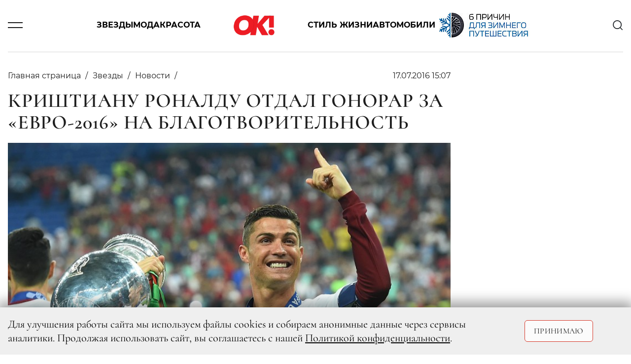

--- FILE ---
content_type: text/html; charset=UTF-8
request_url: https://www.ok-magazine.ru/stars/news_0/41469-krishtianu-ronaldu-otdal-gonorar-za-evro-2016-na-blagotvoritelnost
body_size: 12586
content:

    <!DOCTYPE html>
    <html lang="ru-RU">
    <head>
        <meta charset="UTF-8"/>
        <meta name="viewport" content="width=device-width,minimum-scale=1.0,maximum-scale=1.0,initial-scale=1.0"/>
        <meta name="csrf-param" content="_csrf-frontend">
<meta name="csrf-token" content="LCWkYy_Q3Z8X2tOMC5GJBS4ytIu5Dbyzz2f6pEl4o5AVc9MWfufs3GSWktk728coSmbt3-Z-1YeaLrOXJzzL9w==">
        <!--[if lt IE 9]>
        <script>
        document.createElement('header');
        document.createElement('footer');
        </script>
        <![endif]-->
        

        <meta http-equiv="Content-Type" content="text/html; charset=utf-8"/>
        <meta http-equiv="x-dns-prefetch-control" content="on"/>

        <link rel="apple-touch-icon" sizes="120x120" href="/img/system/apple-touch-icon.png">
        <link rel="icon" type="image/png" sizes="32x32" href="/img/system/favicon-32x32.png">
        <link rel="icon" type="image/png" sizes="16x16" href="/img/system/favicon-16x16.png">
        <link rel="manifest" href="/site.webmanifest">
        <link rel="mask-icon" href="/img/system/safari-pinned-tab.svg" color="#5bbad5">
        <link rel="shortcut icon" href="/img/system/favicon.ico">
        <meta name="msapplication-TileColor" content="#da532c">
        <meta name="msapplication-config" content="/img/system/browserconfig.xml">
        <meta name="theme-color" content="#ffffff">

        <meta property="fb:pages" content="107583709307238"/>
        <title>Криштиану Роналду отдал гонорар за «Евро-2016» на благотворительность | OK-magazine.ru</title>
        <meta name="description" content="Все о самых ярких событиях светской жизни: эксклюзивные фоторепортажи, свежие новости из жизни звезд, модные тенденции, анонсы премьер, советы от звездных мам.">
<meta name="keywords" content="Журнал,OK!">
<meta property="og:title" content="Криштиану Роналду отдал гонорар за «Евро-2016» на благотворительность">
<meta name="og:description" content="Все о самых ярких событиях светской жизни: эксклюзивные фоторепортажи, свежие новости из жизни звезд, модные тенденции, анонсы премьер, советы от звездных мам.">
<meta property="og:image" content="https://www.ok-magazine.ru/images/cache/2016/7/17/resize_1200_630_true_crop_3543_2362_0_0_q90_233431_3297b953b098dc17eab9e1768.jpeg">
<meta property="article:author" content="https://www.facebook.com/">
<meta name="article:publisher" content="ok-magazine.ru">
<meta name="apple-itunes-app" content="ok-magazine.ru">
<meta name="dcterms.dateCopyrighted" content="Sun, 17 Jul 2016 15:59:09 +0300">
<meta property="og:site_name" content="Журнал OK!">
<meta property="fb:app_id" content="107583709307238">
<meta property="title" content="Криштиану Роналду отдал гонорар за «Евро-2016» на благотворительность">
<meta property="og:type" content="article">
<meta property="og:url" content="https://www.ok-magazine.ru/stars/news_0/41469-krishtianu-ronaldu-otdal-gonorar-za-evro-2016-na-blagotvoritelnost">
<link href="https://www.ok-magazine.ru/stars/news_0/41469-krishtianu-ronaldu-otdal-gonorar-za-evro-2016-na-blagotvoritelnost" rel="canonical">
<link href="/css/styles.min.css?t=1760347602" rel="stylesheet">        <meta name='wmail-verification' content='7a8f61fdf63df500c777df965316d8fb'/>
        <meta name="p:domain_verify" content="7cce8218c9a65b7febf4b58465c95915"/>
<!--        <meta name="yandex-verification" content="daa11980708e9c5d" />-->
<!--        <meta name="yandex-verification" content="377b44e15f74d400" />-->
        <meta name="yandex-verification" content="1526aa23f919e402" />

        <!-- Yandex.Metrika counter -->
        <script type="text/javascript">
            (function(m,e,t,r,i,k,a){
                m[i]=m[i]||function(){(m[i].a=m[i].a||[]).push(arguments)};
                m[i].l=1*new Date();
                for (var j = 0; j < document.scripts.length; j++) {if (document.scripts[j].src === r) { return; }}
                k=e.createElement(t),a=e.getElementsByTagName(t)[0],k.async=1,k.src=r,a.parentNode.insertBefore(k,a)
            })(window, document,'script','https://mc.yandex.ru/metrika/tag.js', 'ym');

            ym(630419, 'init', {clickmap:true, accurateTrackBounce:true, trackLinks:true});
        </script>
        <noscript><div><img src="https://mc.yandex.ru/watch/630419" style="position:absolute; left:-9999px;" alt="" /></div></noscript>
        <!-- /Yandex.Metrika counter -->



        <link href="https://verstka.org/critical.css" rel="stylesheet">
	<!--<style>
		@media screen and (max-width: 1485px){
			header .header-menu-search-open {
				display:none;
			}
		}
	</style>-->

        <!-- Header Tag Code -->
        <script data-cfasync='false' type='text/javascript'>/*<![CDATA[*/
        (function(a, c, s, u) {
            'Insticator' in a || (a.Insticator = {
                ad: {
                    loadAd: function(b) {
                        Insticator.ad.q.push(b);
                    }, q: [],
                }, helper: {}, embed: {}, version: '4.0', q: [], load: function(t, o) {
                    Insticator.q.push({t: t, o: o});
                },
            });
            var b = c.createElement(s);
            b.src = u;
            b.async = !0;
            var d = c.getElementsByTagName(s)[0];
            d.parentNode.insertBefore(b, d);
        })(window, document, 'script',
            '//d3lcz8vpax4lo2.cloudfront.net/ads-code/b7cd678e-5de6-42ae-8c55-2cc4fc3eef49.js');/*]]>*/</script>
        <!-- End Header Tag Code -->
        <link href="https://www.ok-magazine.ru/node-amp/41469" rel="amphtml" /><!-- Marquiz script start -->
<script>
(function(w, d, s, o){
  var j = d.createElement(s); j.async = true; j.src = '//script.marquiz.ru/v2.js';j.onload = function() {
    if (document.readyState !== 'loading') Marquiz.init(o);
    else document.addEventListener("DOMContentLoaded", function() {
      Marquiz.init(o);
    });
  };
  d.head.insertBefore(j, d.head.firstElementChild);
})(window, document, 'script', {
    host: '//quiz.marquiz.ru',
    region: 'ru',
    id: '67d2c2c4fdca4100197bb8e4',
    autoOpen: false,
    autoOpenFreq: 'once',
    openOnExit: false,
    disableOnMobile: false
  }
);
</script>
<!-- Marquiz script end -->
    </head>
    <body class="node-type-article">
        <div class="layout">

        <script>window.yaContextCb = window.yaContextCb || []</script>
<script src="https://yandex.ru/ads/system/context.js" async></script>
<!-- Rating@Mail.ru counter -->
<script type="text/javascript">
var _tmr = window._tmr || (window._tmr = []);
_tmr.push({id: '3087289', type: 'pageView', start: (new Date()).getTime()});
(function(d, w, id) {
    if (d.getElementById(id)) return;
    var ts = d.createElement('script');
    ts.type = 'text/javascript';
    ts.async = true;
    ts.id = id;
    ts.src = 'https://top-fwz1.mail.ru/js/code.js';
    var f = function() {
        var s = d.getElementsByTagName('script')[0];
        s.parentNode.insertBefore(ts, s);
    };
    if (w.opera == '[object Opera]') {
        d.addEventListener('DOMContentLoaded', f, false);
    } else {
        f();
    }
})(document, window, 'topmailru-code');
</script>
<noscript>
    <div>
        <img src="https://top-fwz1.mail.ru/counter?id=3087289;js=na"
             style="border:0;position:absolute;left:-9999px;" alt="Top.Mail.Ru"/>
    </div>
</noscript>
<!-- //Rating@Mail.ru counter -->


<!--AdFox START-->
<!--yandex_adv-okmagazine-->
<!--Площадка: Ok-magazine / Mercury / 1x1-->
<!--Категория: <не задана>-->
<!--Баннер: <не задана>-->
<!--Тип баннера: 1x1-->
<div id="adfox_166747314947348138"></div>
<script>
    window.yaContextCb.push(()=>{
        Ya.adfoxCode.create({
            ownerId: 323627,
            containerId: 'adfox_166747314947348138',
            params: {
                p1: 'cwcml',
                p2: 'frfe',
                pfc: 'eqxpk',
                pfb: 'mumdf',
                puid6: ''
            }
        })
    })
</script>

        
            <!--AdFox START-->
<!--yandex_adv-okmagazine-->
<!--Площадка: Ok-magazine / * / *-->
<!--Тип баннера: Background-->
<!--Расположение: <верх страницы>-->
<div id="adfox_15681208066719943"></div>
<script>
    window.yaContextCb.push(()=>{
        Ya.adfoxCode.create({
            ownerId: 323627,
            containerId: 'adfox_15681208066719943',
            params: {
                pp: 'g',
                ps: 'dobx',
                p2: 'gntw'
            },
            onRender: function () {
                document.querySelector('body').classList.add('branding');
            },
        });
});
</script>
            <!--AdFox START-->
<!--yandex_adv-okmagazine-->
<!--Площадка: Ok-magazine / * / *-->
<!--Тип баннера: Fullscreen-->
<!--Расположение: <верх страницы>-->
<div id="adfox_156812086462031292"></div>
<script>
    window.yaContextCb.push(()=>{
        Ya.adfoxCode.create({
            ownerId: 323627,
            containerId: 'adfox_156812086462031292',
            params: {
                pp: 'g',
                ps: 'dobx',
                p2: 'gntx'
            }
        });
    });
</script>
            <div class="top-bn">
    <div>
                    <!--AdFox START-->
            <!--yandex_adv-okmagazine-->
            <!--Площадка: Ok-magazine / * / *-->
            <!--Тип баннера: Перетяжка 100%-->
            <!--Расположение: <верх страницы>-->
            <div id="adfox_156811914817375931"></div>
            <script>
                window.yaContextCb.push(()=>{
                    Ya.adfoxCode.create({
                        ownerId: 323627,
                        containerId: 'adfox_156811914817375931',
                        params: {
                            pp: 'g',
                            ps: 'dobx',
                            p2: 'y',
                        },
                    });
            });
            </script>
        
    </div>
</div>

            
                <!--AdFox START-->
    <!--yandex_adv-okmagazine-->
    <!--Площадка: Ok-magazine / * / *-->
    <!--Тип баннера: Bilboard-->
    <!--Расположение: верх страницы-->
    <div id="adfox_173676197296696822"></div>
    <script>
        window.yaContextCb.push(()=>{
            Ya.adfoxCode.create({
                ownerId: 323627,
                containerId: 'adfox_173676197296696822',
                params: {
                    pp: 'g',
                    ps: 'dobx',
                    p2: 'jizp',
                    puid6: ''
                }
            })
        })
    </script>
<header class="main-header">
    <div class="container">
        <div class="row justify-content-between align-items-center position-relative">
            <div class="col-2 col-lg-1">
                <div class="burger js-toggle" data-target="header"></div>
            </div>
            <div class="col-8 col-lg-10 justify-content-center">
                <div class="menu-content">
                    <div class="block-links">
    <a class="pointlink" href="/stars">Звезды</a>
    <a class="pointlink" href="/fashion">Мода</a>
    <a class="pointlink" href="/beauty">Красота</a>
            <div class="logo">
                            <a href="/">
                    <svg class="ui-icon icon--logo">
    <use xlink:href="/img/sprite/sprite.svg#svg--logo"></use>
</svg>
                </a>
                    </div>
        <a class="pointlink" href="/style">Стиль жизни</a>
    <a class="pointlink" href="/auto">Автомобили</a>
    <div class="special-link">
    <a class="pointlink"
        href="https://www.ok-magazine.ru/special/exeed-exlantix-et-3/"
        >
                        <img src="https://www.ok-magazine.ru/images/cache/2025/12/17/fit_200_50_false_q90_3468281_ece08192e13302edcb564b48a.jpeg" alt="EXEED EXLANTIX" title="EXEED EXLANTIX" class="special-button">
            </a>
</div>
</div>
                </div>
            </div>
            <div class="col-2 col-lg-1 text-right">
                <div class="header-menu-search" id="header-search">
    <div class="search-content">
        <div class="search-headline">
            <h2 class="title">Поиск</h2>
            <div class="x-form-menu close-btn js-close-btn" data-target="#header-search">
                <svg class="ui-icon icon--icon-close">
    <use xlink:href="/img/sprite/sprite.svg#svg--icon-close"></use>
</svg>
            </div>
        </div>
        <form action="/search/" accept-charset="UTF-8" method="get">
            <input type="text" maxlength="128" name="searchString" placeholder="Введите слово для поиска" value="" title="" class="">
            <button type="submit" name="" value="" class="">
                <svg class="ui-icon icon--icon-search">
    <use xlink:href="/img/sprite/sprite.svg#svg--icon-search"></use>
</svg>
            </button>
            <div class="fake-submit"></div>
        </form>
    </div>
</div>
<div class="header-search js-toggle c-pointer" data-target="#header-search">
    <svg class="ui-icon icon--icon-search">
    <use xlink:href="/img/sprite/sprite.svg#svg--icon-search"></use>
</svg>
</div>
            </div>
        </div>
        <div class="row">
            <div class="modal-menu">
    <div class="container h-100">
        <div class="row h-100">
            <div class="modal-menu-body custom-scroll js-custom-scroll">
<!--                <div class="modal-head">-->
<!--                    <div class="socNetworks-for-modal">-->
<!--                       --><!--  <a class="facebook" href="http://www.facebook.com/okrussia" target="_blank" title="facebook">facebook</a>--><!--                       --><!--  <a class="twitter" href="https://twitter.com/okmagazineru" target="_blank" title="twitter">twitter</a>--><!--                        <a class="vkontakte" href="http://vk.com/club21560979" target="_blank">vkontakte</a>-->
<!--        --><!--                <a class="instagram" href="http://instagram.com/okmagazine_ru" target="_blank" title="twitter">instagram</a>--><!--                        <a class="ok" href="https://ok.ru/okrussia" target="_blank" title="ok.ru">ok.ru</a>-->
<!--                    </div>-->
<!--                </div>-->
<!--                <a class="modal-menu-top-news" href="#">-->
<!--                    <span></span>-->
<!--                </a>-->
                <div class="modal-content">
                    <div class="href-content">
                        <ul>
                            <li class="section"><a href="/stars">Звезды</a></li>
                            <li><a href="/stars/news_0">Новости</a></li>
                            <li><a href="/stars/interview">Интервью</a></li>
                            <li><a href="/stars/chronicle">Хроника</a></li>
                            <li><a href="/stars/report">Репортаж</a></li>
                            <li><a href="/stars/ratings">Рейтинги</a></li>
                            <li><a href="/stars/stars-index">Индекс звезд</a></li>
                        </ul>
                        <ul>
                            <li class="section"><a href="/fashion">Мода</a></li>
                            <li><a href="/fashion/news_1">Новости</a></li>
                            <li><a href="/fashion/trends_0">Тенденции</a></li>
                            <li><a href="/fashion/obraz">Звездный стиль</a></li>
                                                    </ul>
                        <ul>
                            <li class="section"><a href="/beauty">Красота</a></li>
                            <li><a href="/beauty/news_3">Новости</a></li>
                            <li><a href="/beauty/trends_1">Тенденции</a></li>
                            <li><a href="/beauty/stars_1">Звездный образ</a></li>
                            <li><a href="/beauty/test-drive_1">Редакция тестирует</a></li>
                            <li><a href="/beauty/aesthetics">Эстетика</a></li>
                        </ul>
                        <ul>
                            <li class="section"><a href="/auto">Автомобили</a></li>
                            <li><a href="/auto/news">Новости</a></li>
                            <li><a href="/auto/test">Тест-драйв</a></li>
                            <li><a href="/auto/travel">Путешествия</a></li>
                        </ul>
                    </div>
                                        <div class="href-content">
                        <ul>
                            <li class="section"><a href="/style">Стиль жизни</a></li>
                            <li><a href="/style/afisha">Афиша</a></li>
                            <li><a href="/style/menu">Меню</a></li>
                            <li><a href="/style/travel">Путешествия</a></li>
                            <li><a href="/style/psychology">Психология</a></li>
                            <li><a href="/style/test-drive_2">Тест-драйв</a></li>
                            <li><a href="/style/trendy">Тренды</a></li>
                        </ul>
                        <ul>
                            <li class="section"><a href="/ok-choice">Выбор ОК!</a></li>
                            <li><a href="/ok-choice/kino">Кино</a></li>
                            <li><a href="/ok-choice/teatr">Театр</a></li>
                            <li><a href="/ok-choice/music">Музыка</a></li>
                            <li><a href="/ok-choice/books">Книги</a></li>
                            <li><a href="/ok-choice/restaurants">Рестораны</a></li>
                        </ul>
                        <ul class="special-projects-list">
                            <li class="section"><a href="/goroscope">Гороскоп</a></li>
                            <li class="section"><a href="/competitions">Конкурсы</a></li>
                            <li class="section"><a href="/sp">Спецпроекты</a></li>
                            <li class="section"><a href="/ok-awards-2018/">OK! Awards 2018</a></li>
                            <li class="section"><a href="/ok-awards-2019/">OK! Awards 2019</a></li>
                            <li class="section"><a href="/ok-awards-2020/">OK! Awards 2020</a></li>
                            <li class="section"><a href="/ok-awards-2021/">OK! Awards 2021</a></li>
                            <li class="section"><a href="/ok-awards-2022/">OK! Awards 2022</a></li>
                            <li class="section"><a href="/ok-awards-2023/">OK! Awards 2023</a></li>
                            <li class="section"><a href="/ok-awards-2024/">OK! Awards 2024</a></li>
                        </ul>
                        <ul class="columnists-list">
                            <li class="section"><a href="/kolumnisti">Колумнисты</a></li>
                            <li><a href="/kolumnisti/farkash">Алина Фаркаш</a></li>
                            <li><a href="/kolumnisti/wlamberti">Уиллиам Ламберти</a></li>
                            <li><a href="/kolumnisti/charisheva">Юлия Чарышева-Лоло</a></li>
                            <li><a href="/kolumnisti/olgakaraput">Ольга Карпуть</a></li>
                            <li><a href="/kolumnisti/shymakova">Мария Шумакова</a></li>
                            <li><a href="/kolumnisti/sadovskaya">Арина Садовская</a></li>
                            <li><a href="/kolumnisti/sedokova">Анна Седокова</a></li>
                            <li><a href="/kolumnisti/shurshakov">Дмитрий Шуршаков</a></li>
                        </ul>

                    </div>

                    <div class="href-content justify-content-between">
                        <ul class="about-journal">
                            <li><a href="/files4editor/MK_OK!magazine_2026_RUS.pdf" target="_blank">Скачать медиакит</a></li>
                            <li><a href="/marketing">Реклама на сайте</a></li>
                            <li><a href="/advert">Реклама в журнале</a></li>
                            <li><a href="/contacts" target="_blank">Редакция</a></li>

                        </ul>

                        <div class="magazine-to-apps">
                                                                                                                                                                    <div class="side">
                                        <img class="pic-journal-in-apps"
                                             src="https://www.ok-magazine.ru/images/cache/2025/12/24/fit_200_300_false_crop_1162_1743_39_0_q90_3482411_a46a479fa8179407489516807.jpeg"
                                             width="105" height="158" alt="№ 52-04 (991-995) В ПРОДАЖЕ С 25 ДЕКАБРЯ 2025 ГОДА" title="№ 52-04 (991-995) В ПРОДАЖЕ С 25 ДЕКАБРЯ 2025 ГОДА">
                                    </div>
                                                                                        <div class="side">
                                <div class="d-lg-flex">
                                    <h4>Журнал OK! на&nbsp;планшете и смартфоне:</h4>
                                </div>
                                <div class="d-lg-flex">
                                <a href="https://apps.apple.com/ru/app/kiozk-%D0%B6%D1%83%D1%80%D0%BD%D0%B0%D0%BB%D1%8B-%D0%B8-%D0%B0%D1%83%D0%B4%D0%B8%D0%BE%D1%81%D1%82%D0%B0%D1%82%D1%8C%D0%B8/id1125901207"
                                   target="_blank">
                                    <img class="apps-google-apple" src="/img/googlePlay-modal.png" width="128"
                                         height="40" alt="" title="">
                                </a>
                                <a href="https://play.google.com/store/apps/details?id=ru.kiozk.android" target="_blank">
                                    <img class="apps-google-apple" src="/img/appStore-modal.png" width="128"
                                         height="40" alt="" title="">
                                </a>
                                </div>
                            </div>
                        </div>
                    </div>
                </div>
                <div class="menu-footer-content">
                    <div class="copy">
                        © 2026 ООО «ХИТ ТВ» Все права защищены. 16+<br>
                        <a href="/privacy_policy">Политика конфиденциальности</a>
                    </div>
                </div>
            </div>
        </div>
    </div>
</div>
        </div>
    </div>
</header>
            <div class="container">
                <div class="row">
                    <div class="col page-content">
                            <div class="js-scroll-container" data-next-article-url="https://www.ok-magazine.ru/stars/news_0/41467-tom-hiddlston-anna-kendrik-i-drugie-zvezdy-rasskazali-o-tom-chto-ih-razdrazhaet">
        

<script>
var isMobile = /android|webos|iphone|ipad|ipod|blackberry|iemobile|opera mini/i.test(navigator.userAgent.toLowerCase());
</script>
<div id="ENGAGEYA_WIDGET_126554"></div>
<div class="content detail-page" itemscope itemtype="http://schema.org/Article">
    <script type="text/javascript" async src="https://relap.io/v7/relap.js" data-relap-token="1y9WDD66BfgFJSAl"></script>
    <meta itemprop="dateModified" content="2019-12-10"/>
    <meta itemscope itemprop="mainEntityOfPage" itemType="https://schema.org/WebPage"
          itemid=" https://www.ok-magazine.ru/stars/news_0/41469-krishtianu-ronaldu-otdal-gonorar-za-evro-2016-na-blagotvoritelnost"/>


    <div class="article-block-material_container">
        <div class="article-block-material" id="container_top_41469">
            <div id="adfox_155490536668031972_41469_conainer" class="top-bn">
                <div>
                    <div id="adfox_155490536668031972_41469_top"></div>
                </div>
            </div>
            <script>
            if (window['InfinityScroll']) {

                $(function() {
                    $('#container_top_41469').
                        before($('<div id="ENGAGEYA_WIDGET_126554_41469"></div>'));

                });
            }
            </script>
            <div class="d-flex content-wrapper">
                <div class="block-left content">

                    <div id="node_content_41469" class="ok-material ">


                        
                        <div class="headline-panel">
                            <div class="section-name" itemprop="articleSection">
                                <ul itemscope itemtype="https://schema.org/BreadcrumbList">
                                    <li itemprop="itemListElement" itemscope itemtype="https://schema.org/ListItem">
                                        <a itemprop="item" href="/">
                                         <span itemprop="name">Главная страница</span>
                                        </a>
                                    </li>
                                                                            <li itemprop="itemListElement" itemscope itemtype="https://schema.org/ListItem">
                                            <a itemprop="item" href="/stars">
                                                <span itemprop="name">Звезды</span>
                                            </a>
                                            <meta itemprop="position" content="1"/>
                                        </li>
                                                                                                                <li itemprop="itemListElement" itemscope itemtype="https://schema.org/ListItem">
                                            <a itemprop="item" href="/stars/news_0">
                                                <span itemprop="name">Новости</span>
                                            </a>
                                            <meta itemprop="position" content="2"/>
                                        </li>
                                                                    </ul>
                            </div>
                            <div class="ok-material-data">
                                                                

                                <div class="date" itemprop="datePublished"
                                     content="2016-07-17">
                                    17.07.2016 15:07                                </div>

                                <div class="ok-material-socNetworks">

    <a class="vk_share vkontakte" href="#" onclick="window.open('http://vk.com/share.php?url=https%3A%2F%2Fwww.ok-magazine.ru%2Fstars%2Fnews_0%2F41469-krishtianu-ronaldu-otdal-gonorar-za-evro-2016-na-blagotvoritelnost%3Futm_medium%3Dsocial%26utm_source%3D&title=%D0%9A%D1%80%D0%B8%D1%88%D1%82%D0%B8%D0%B0%D0%BD%D1%83+%D0%A0%D0%BE%D0%BD%D0%B0%D0%BB%D0%B4%D1%83+%D0%BE%D1%82%D0%B4%D0%B0%D0%BB+%D0%B3%D0%BE%D0%BD%D0%BE%D1%80%D0%B0%D1%80+%D0%B7%D0%B0+%C2%AB%D0%95%D0%B2%D1%80%D0%BE-2016%C2%BB+%D0%BD%D0%B0+%D0%B1%D0%BB%D0%B0%D0%B3%D0%BE%D1%82%D0%B2%D0%BE%D1%80%D0%B8%D1%82%D0%B5%D0%BB%D1%8C%D0%BD%D0%BE%D1%81%D1%82%D1%8C', '_blank', 'scrollbars=0, resizable=1, menubar=0, left=100, top=100, width=550, height=440, toolbar=0, status=0');return false" >
        <span class="vk_share b-share-icon"></span>
    </a>

    <a class="ok_share ok" href="#" onclick="window.open('https://connect.ok.ru/offer?url=https%3A%2F%2Fwww.ok-magazine.ru%2Fstars%2Fnews_0%2F41469-krishtianu-ronaldu-otdal-gonorar-za-evro-2016-na-blagotvoritelnost%3Futm_medium%3Dsocial%26utm_source%3D', '_blank', 'scrollbars=0, resizable=1, menubar=0, left=100, top=100, width=550, height=440, toolbar=0, status=0');return false">
        <span class="ok_share b-share-icon"></span>
    </a>
</div>
<div class="ok-material-socNetworks-for-mobile">

    <a class="vk_share vkontakte" href="http://vk.com/share.php?title=%D0%9A%D1%80%D0%B8%D1%88%D1%82%D0%B8%D0%B0%D0%BD%D1%83+%D0%A0%D0%BE%D0%BD%D0%B0%D0%BB%D0%B4%D1%83+%D0%BE%D1%82%D0%B4%D0%B0%D0%BB+%D0%B3%D0%BE%D0%BD%D0%BE%D1%80%D0%B0%D1%80+%D0%B7%D0%B0+%C2%AB%D0%95%D0%B2%D1%80%D0%BE-2016%C2%BB+%D0%BD%D0%B0+%D0%B1%D0%BB%D0%B0%D0%B3%D0%BE%D1%82%D0%B2%D0%BE%D1%80%D0%B8%D1%82%D0%B5%D0%BB%D1%8C%D0%BD%D0%BE%D1%81%D1%82%D1%8C&url=https%3A%2F%2Fwww.ok-magazine.ru%2Fstars%2Fnews_0%2F41469-krishtianu-ronaldu-otdal-gonorar-za-evro-2016-na-blagotvoritelnost%3Futm_medium%3Dsocial%26utm_source%3D"></a>

    <a class="ok_share ok" href="https://connect.ok.ru/offer?url=https%3A%2F%2Fwww.ok-magazine.ru%2Fstars%2Fnews_0%2F41469-krishtianu-ronaldu-otdal-gonorar-za-evro-2016-na-blagotvoritelnost%3Futm_medium%3Dsocial%26utm_source%3D"></a>
</div>
                            </div>
                        </div>

                        <h1 class="" itemprop="headline">Криштиану Роналду отдал гонорар за «Евро-2016» на благотворительность</h1>

                        <div class="subtitle" itemprop="description">
                            <p></p>
                        </div>


                                                    <div class="ok-material-img-box first-pic">
                            <span class="item-pic" itemprop="image" itemscope itemtype="http://schema.org/ImageObject">
                                <a itemprop="url" itemprop="image"
                                   href="https://www.ok-magazine.ru/images/cache/2016/7/17/fit_795_547_false_crop_3543_2362_0_0_q90_233431_3297b953b098dc17eab9e1768.jpeg">
                                    <img src="https://www.ok-magazine.ru/images/cache/2016/7/17/fit_795_547_false_crop_3543_2362_0_0_q90_233431_3297b953b098dc17eab9e1768.jpeg" width="795" height="547" alt="Криштиану Роналду отдал гонорар за «Евро-2016» на благотворительность">
                                    <meta itemprop="width" content="795">
                                    <meta itemprop="height" content="547">
                                </a>
                            </span>
                                                                    <span class="item-source-right"> Legion-Media</span>
                                                                
                            </div>
                        
                                                <div class="content-layer">
                            <div itemprop="articleBody">
                                <p>Криштиану Роналду, оказывается, умеет не только здорово играть в футбол, красиво плакать и весело проводить время на частных самолетах, но и совершать настоящие мужские поступки. На один из них красавчика вдохновила долгожданная победа сборной Португалии на прошедшем недавно "Евро-2016". Не так давно стало известно о том, что денежный приз в размере 275 тысяч евро футболист решил пожертвовать детям, больным раком. </p> <p>Как оказалось, отдавать часть заработка на благие цели для Криштиану не впервой. Журналистам удалось узнать, что незадолго до начала Чемпионата Европы он сделал еще один взнос в размере 465 тысяч евро в одну из неправительственных организаций. Роналду предпочитает не афишировать добрые поступки, поступая так, как ему подсказывает сердце. </p> <p>К слову, по окончанию нынешнего "Евро" сердце подсказало ему поощрить себя новеньким автомобилем. Так что теперь грандиозная коллекция одного из самых высокооплачиваемых спортсменов мира пополнилась новеньким Bugatti Veyron за 1,7 миллиона евро. </p>                             </div>
                        </div>

                        

                                                


                        <div class="socNetworks-footer-article">
    <a class="vk_share vkontakte" href="#" onclick="window.open('http://vk.com/share.php?url=https%3A%2F%2Fwww.ok-magazine.ru%2Fstars%2Fnews_0%2F41469-krishtianu-ronaldu-otdal-gonorar-za-evro-2016-na-blagotvoritelnost%3Futm_medium%3Dsocial%26utm_source%3D&title=%D0%9A%D1%80%D0%B8%D1%88%D1%82%D0%B8%D0%B0%D0%BD%D1%83+%D0%A0%D0%BE%D0%BD%D0%B0%D0%BB%D0%B4%D1%83+%D0%BE%D1%82%D0%B4%D0%B0%D0%BB+%D0%B3%D0%BE%D0%BD%D0%BE%D1%80%D0%B0%D1%80+%D0%B7%D0%B0+%C2%AB%D0%95%D0%B2%D1%80%D0%BE-2016%C2%BB+%D0%BD%D0%B0+%D0%B1%D0%BB%D0%B0%D0%B3%D0%BE%D1%82%D0%B2%D0%BE%D1%80%D0%B8%D1%82%D0%B5%D0%BB%D1%8C%D0%BD%D0%BE%D1%81%D1%82%D1%8C', '_blank', 'scrollbars=0, resizable=1, menubar=0, left=100, top=100, width=550, height=440, toolbar=0, status=0');return false" ></a>
    <a class="ok_share ok" href="#" onclick="window.open('https://connect.ok.ru/offer?url=https%3A%2F%2Fwww.ok-magazine.ru%2Fstars%2Fnews_0%2F41469-krishtianu-ronaldu-otdal-gonorar-za-evro-2016-na-blagotvoritelnost%3Futm_medium%3Dsocial%26utm_source%3D', '_blank', 'scrollbars=0, resizable=1, menubar=0, left=100, top=100, width=550, height=440, toolbar=0, status=0');return false"></a>
</div>
                    </div>
                </div>
                <aside class="sidebar block-right">
                    <div class="fixed_banners" data-parent="#node_content_41469"
                         id="node_content_banners_41469"
                         data-bottom="180">

                        <div class="bn top-300-600 top-300-600--desktop">
                            <div style="width: 300px;margin: 0 auto;">
                                <div id="banner_top_right_41469" class="banner-padding"></div>
                                <script>

                                if ((isMobile && 'desktop' == 'mobile') || (!isMobile && 'desktop' != 'mobile')) {
                                    var callback = function() {
                                        var obj = $('#' + this).parents('.banners_container_right');
                                        if (obj.lenght) {

                                            var banners = obj.data().banners || [{}, {}, {}, {}, {}];
                                            var loaded = obj.data().loaded || [false, false, false];
                                            banners[0] = {
                                                pp: 'g',
                                                ps: 'dobx',
                                                p2: 'gntt',
                                                puid1: '',
                                                puid2: '',
                                            };
                                            loaded[0] = true;
                                            obj.data().loaded = loaded;
                                            obj.data().banners = banners;
                                        }
                                    };

                                    window.yaContextCb.push(()=>{
                                        Ya.adfoxCode.create({
                                            ownerId: 323627,
                                            containerId: 'banner_top_right_41469',
                                            params: {
                                                pp: 'g',
                                                ps: 'dobx',
                                                p2: 'gntt',
                                                puid1: '',
                                                puid2: '',
                                            },
                                            onLoad: callback.bind('banner_top_right_41469'),
                                            onStub: callback.bind('banner_top_right_41469'),
                                        });
                                    });
                                }
                                </script>
                            </div>
                        </div>

                        <br/>
                        <div class="bn top-300-600 top-300-600--desktop">
                            <div style="width: 300px;margin: 0 auto;">
                                <div id="banner_top_right_2_41469" class="banner-padding"></div>
                                <script>

                                if ((isMobile && 'desktop' == 'mobile') || (!isMobile && 'desktop' != 'mobile')) {
                                    var callback = function() {
                                        var obj = $('#' + this).parents('.banners_container_right');
                                        if (obj.lenght) {

                                            var banners = obj.data().banners || [{}, {}, {}, {}, {}];
                                            var loaded = obj.data().loaded || [false, false, false];
                                            banners[3] = {
                                                pp: 'vhs',
                                                ps: 'dobx',
                                                p2: 'gntt',
                                                puid1: '',
                                                puid2: '',
                                            };
                                            loaded[3] = true;
                                            obj.data().loaded = loaded;
                                            obj.data().banners = banners;
                                        }
                                    };

                                    window.yaContextCb.push(()=>{
                                        Ya.adfoxCode.create({
                                            ownerId: 323627,
                                            containerId: 'banner_top_right_2_41469',
                                            params: {
                                                pp: 'vhs',
                                                ps: 'dobx',
                                                p2: 'gntt',
                                                puid1: '',
                                                puid2: '',
                                            },
                                            onLoad: callback.bind('banner_top_right_2_41469'),
                                            onStub: callback.bind('banner_top_right_2_41469'),
                                        });
                                    });
                                }
                                </script>
                            </div>
                        </div>
                    </div>
                </aside>
            </div>
            <div class="bn top-300-600 top-300-600--mobile">
                <div style="width: 300px;margin: 0 auto;">
                    <div id="banner_top_right_2_41469-mobile" class="banner-padding"></div>
                    <script>

                    if ((isMobile && 'mobile' == 'mobile') || (!isMobile && 'mobile' != 'mobile')) {
                        var callback = function() {
                            var obj = $('#' + this).parents('.banners_container_right');
                            if (obj.lenght) {

                                var banners = obj.data().banners || [{}, {}, {}, {}, {}];
                                var loaded = obj.data().loaded || [false, false, false];
                                banners[3] = {
                                    pp: 'vhs',
                                    ps: 'dobx',
                                    p2: 'gntu',
                                    puid1: '',
                                    puid2: '',
                                };
                                loaded[3] = true;
                                obj.data().loaded = loaded;
                                obj.data().banners = banners;
                            }
                        };

                        window.yaContextCb.push(()=>{
                            Ya.adfoxCode.create({
                                ownerId: 323627,
                                containerId: 'banner_top_right_2_41469-mobile',
                                params: {
                                    pp: 'vhs',
                                    ps: 'dobx',
                                    p2: 'gntu',
                                    puid1: '',
                                    puid2: '',
                                },
                                onLoad: callback.bind('banner_top_right_2_41469-mobile'),
                                onStub: callback.bind('banner_top_right_2_41469-mobile'),
                            });
                        });
                    }
                    </script>
                </div>
            </div>



<div class="pulse-widget" data-sid="partners_widget_okmagazine"></div><script async src="https://static.pulse.mail.ru/pulse-widget.js"></script>

            <div class="partner-news" id="partner_41469"></div>

                                        
        </div>
    </div>
</div>
    </div>
    <div class="container">
        <div class="default-width">
            
<div class="js-preloader-animation" style="display: none;">
    <div class="spinner">
        <div class="bounce1"></div>
        <div class="bounce2"></div>
        <div class="bounce3"></div>
    </div>
</div>
            <button type="button" class="large btn btn-colored solid js-scroll-button short_btn">
                Показать ещё
            </button>
        </div>
    </div>
                    </div>
                </div>
            </div>
            <footer class="main-footer">
    <div class="container">
        <div class="row">
            <div class="col-12 col-lg-4 d-flex d-lg-block">
                <div class="logo">
                    <svg class="ui-icon icon--logo">
    <use xlink:href="/img/sprite/sprite.svg#svg--logo"></use>
</svg>
                </div>
                <div class="href">
                    <ul>
                        <li><a href="/files4editor/MK_OK!magazine_2026_RUS.pdf" target="_blank">СКАЧАТЬ
                                МЕДИАКИТ</a></li>
                        <li><a href="/marketing">реклама на сайте</a></li>
                        <li><a href="/advert">РЕКЛАМА В ЖУРНАЛЕ</a></li>
                        <li><a href="/contacts" target="_blank">Редакция</a></li>
                    </ul>
                    <div class="copyright d-none d-lg-block">
                        <p>© 2026 ООО «ХИТ ТВ» Все права защищены. 16+</p>
                        <p><a href="/privacy_policy">Политика конфиденциальности</a></p>
                    </div>
                </div>
            </div>
            <div class="col-12 col-lg-8 position-relative">
                <div class="footer-new-magazine">
                                    
        <div class="magazine">
            <a href="/zhurnal" class="box-block">
                <img src="https://www.ok-magazine.ru/images/cache/2025/12/24/fit_200_300_false_crop_1162_1743_39_0_q90_3482411_a46a479fa8179407489516807.jpeg" width="200" height="300" alt="№ 52-04 (991-995) В ПРОДАЖЕ С 25 ДЕКАБРЯ 2025 ГОДА" title="№ 52-04 (991-995) В ПРОДАЖЕ С 25 ДЕКАБРЯ 2025 ГОДА">
            </a>
        </div>
        <div class="magazine-new">
            <h4 class="title">Новый номер<br>уже&nbsp;в&nbsp;продаже</h4>
            <div class="n-in-sell">№ 52-04 (991-995) В ПРОДАЖЕ С 25 ДЕКАБРЯ 2025 ГОДА</div>
            <a href="/zhurnal" class="archive">архив номеров</a>
            <div class="app-panel">
                <div class="text">Журнал OK! на&nbsp;планшете и смартфоне</div>
                <div class="iphone-and-ipad">
                    <a href="https://play.google.com/store/apps/details?id=ru.kiozk.android" target="_blank">
                        <img class="apps-google-apple" src="/img/googlePlay-modal.png" width="128"
                             height="40" alt="" title="">
                    </a>
                    <a href="https://itunes.apple.com/ru/app/id1125901207" target="_blank">
                        <img class="apps-google-apple" src="/img/appStore-modal.png" width="128"
                             height="40" alt="" title="">
                    </a>
                </div>
            </div>
            <div class="social-panel">
            <a href="https://vk.com/public21560979" class="social-icon color-vk  icon-vk color-hover" rel="nofollow noopener noreferrer">
                            <svg class="ui-icon icon--icon-vk">
    <use xlink:href="/img/sprite/sprite.svg#svg--icon-vk"></use>
</svg>
                    </a>
            <a href="https://t.me/okmagazine" class="social-icon color-tg  icon-tg color-hover" rel="nofollow noopener noreferrer">
                            <svg class="ui-icon icon--icon-tg">
    <use xlink:href="/img/sprite/sprite.svg#svg--icon-tg"></use>
</svg>
                    </a>
            <a href="https://ok.ru/okrussia" class="social-icon color-ok  icon-ok color-hover" rel="nofollow noopener noreferrer">
                            <svg class="ui-icon icon--icon-ok">
    <use xlink:href="/img/sprite/sprite.svg#svg--icon-ok"></use>
</svg>
                    </a>
            <a href="https://zen.yandex.ru/ok" class="social-icon color-dzen icon-dzen color-hover" rel="nofollow noopener noreferrer">
                            <svg class="ui-icon icon--icon-dzen">
    <use xlink:href="/img/sprite/sprite.svg#svg--icon-dzen"></use>
</svg>
                    </a>
    </div>
        </div>
                    </div>

            </div>

            <div class="copyright d-block d-lg-none">
                <p>© 2026 ООО «ХИТ ТВ» Все права защищены. 16+</p>
                <p><a href="/privacy_policy">Политика конфиденциальности</a></p>
            </div>
        </div>
    </div>
</footer>
<!-- End Footer -->


        


        
<!-- tns-counter.ru -->
<script type="text/javascript">
(function(win, doc, cb) {
    (win[cb] = win[cb] || []).push(function() {
        try {
            tnsCounterForbes_ru = new TNS.TnsCounter({
                'account': 'forbes_ru',
                'tmsec': 'okmagazine_total',
            });
        } catch (e) {
        }
    });

    var tnsscript = doc.createElement('script');
    tnsscript.type = 'text/javascript';
    tnsscript.async = true;
    tnsscript.src = ('https:' == doc.location.protocol ? 'https:' : 'http:') +
        '//www.tns-counter.ru/tcounter.js';
    var s = doc.getElementsByTagName('script')[0];
    s.parentNode.insertBefore(tnsscript, s);
})(window, this.document, 'tnscounter_callback');
</script>
<noscript>
    <img src="//www.tns-counter.ru/V13a****forbes_ru/ru/UTF-8/tmsec=okmagazine_total/" width="0" height="0" alt=""/>
</noscript>
<!--/ tns-counter.ru -->

<!-- Rambler Top100 code -->
<script type="text/javascript">
var _top100q = _top100q || [];

_top100q.push(['setAccount', '3066099']);
_top100q.push(['trackPageviewByLogo', document.getElementById('top100counter')]);

(function() {
    var top100 = document.createElement('script');
    top100.type = 'text/javascript';

    top100.async = true;
    top100.src = ('https:' == document.location.protocol ? 'https:' : 'http:') + '//st.top100.ru/top100/top100.js';
    var s = document.getElementsByTagName('script')[0];
    s.parentNode.insertBefore(top100, s);
})();
</script>
<!--/ Rambler Top100 code -->





        <script src="/js/vendor.min.js?t=1760347602"></script>
<script src="/js/app.min.js?t=1760347602"></script>
<script>jQuery(function ($) {
ArticleDetail.init()
GlobalInit.init([])
});</script>    </div>
    </body>
    </html>

